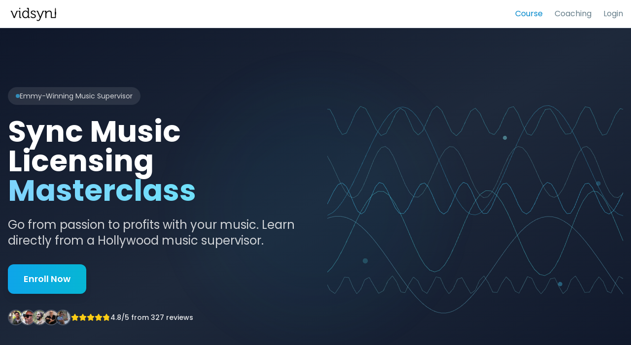

--- FILE ---
content_type: text/html; charset=utf-8
request_url: https://course.vidsyn.com/
body_size: 1045
content:
<!DOCTYPE html>
<html lang="en">
  <head>
    <meta charset="UTF-8" />
    <meta name="viewport" content="width=device-width, initial-scale=1.0" />
    <link rel="icon" href="data:;base64,=" />
    <title>Sync Music Licensing Masterclass</title>
    <meta name="description" content="Master the art of sync music licensing with industry expert Trygge Toven. Learn exclusive strategies used in major TV shows and films." />
    <meta name="author" content="Sync Music Licensing Masterclass" />
    
    <!-- Google Fonts -->
    <link rel="preconnect" href="https://fonts.googleapis.com">
    <link rel="preconnect" href="https://fonts.gstatic.com" crossorigin>
    <link href="https://fonts.googleapis.com/css2?family=Poppins:wght@300;400;500;600;700;800&display=swap" rel="stylesheet">

    <meta property="og:title" content="Sync Music Licensing Masterclass" />
    <meta property="og:description" content="Master the art of sync music licensing with industry expert Trygge Toven. Learn exclusive strategies used in major TV shows and films." />
    <meta property="og:type" content="website" />
    <meta property="og:image" content="https://pub-bb2e103a32db4e198524a2e9ed8f35b4.r2.dev/d0f2cd40-572e-4320-a946-b8ba58be8e4f/id-preview-5e3d0994--a88dffb5-89b6-476c-95fc-34d8a735a68e.lovable.app-1762281156923.png" />

    <meta name="twitter:card" content="summary_large_image" />
    <meta name="twitter:site" content="@lovable_dev" />
    <meta name="twitter:image" content="https://pub-bb2e103a32db4e198524a2e9ed8f35b4.r2.dev/d0f2cd40-572e-4320-a946-b8ba58be8e4f/id-preview-5e3d0994--a88dffb5-89b6-476c-95fc-34d8a735a68e.lovable.app-1762281156923.png" />
    
    <!-- SUMO script moved to dynamic loading -->
    <script type="module" crossorigin src="/assets/index-beOY58GG.js"></script>
    <link rel="stylesheet" crossorigin href="/assets/index-DSHd_K6z.css">
  <script defer src="https://course.vidsyn.com/~flock.js" data-proxy-url="https://course.vidsyn.com/~api/analytics"></script></head>

  <body>
    <div id="root"></div>
  </body>
</html>
